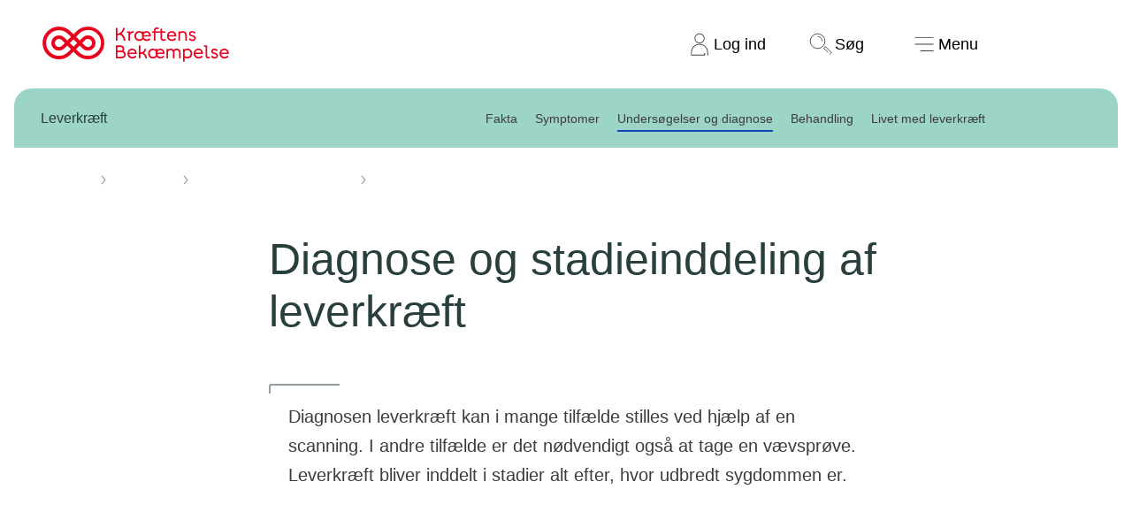

--- FILE ---
content_type: text/plain; charset=utf-8
request_url: https://www.cancer.dk/da-DK/api/provector/title/14813
body_size: -69
content:
MR-scanning

--- FILE ---
content_type: application/javascript
request_url: https://www.provector.dk/embed/plugins/hotkeys/videojs.hotkeys.min.js
body_size: 1824
content:
/* videojs-hotkeys v0.2.28 - https://github.com/ctd1500/videojs-hotkeys */
!function(e,t){if("undefined"!=typeof window&&window.videojs)t(window.videojs);else if("function"==typeof define&&define.amd)define("videojs-hotkeys",["video.js"],function(e){return t(e.default||e)});else if("undefined"!=typeof module&&module.exports){var n=require("video.js");module.exports=t(n.default||n)}}(0,function(x){"use strict";"undefined"!=typeof window&&(window.videojs_hotkeys={version:"0.2.28"});(x.registerPlugin||x.plugin)("hotkeys",function(m){var f=this,y=f.el(),v=document,e={volumeStep:.1,seekStep:5,enableMute:!0,enableVolumeScroll:!0,enableHoverScroll:!1,enableFullscreen:!0,enableNumbers:!0,enableJogStyle:!1,alwaysCaptureHotkeys:!1,captureDocumentHotkeys:!1,documentHotkeysFocusElementFilter:function(){return!1},enableModifiersForNumbers:!0,enableInactiveFocus:!0,skipInitialFocus:!1,playPauseKey:function(e){return 32===e.which||179===e.which},rewindKey:function(e){return 37===e.which||177===e.which},forwardKey:function(e){return 39===e.which||176===e.which},volumeUpKey:function(e){return 38===e.which},volumeDownKey:function(e){return 40===e.which},muteKey:function(e){return 77===e.which},fullscreenKey:function(e){return 70===e.which},customKeys:{}},t=x.mergeOptions||x.util.mergeOptions,d=(m=t(e,m||{})).volumeStep,n=m.seekStep,p=m.enableMute,o=m.enableVolumeScroll,r=m.enableHoverScroll,b=m.enableFullscreen,h=m.enableNumbers,w=m.enableJogStyle,k=m.alwaysCaptureHotkeys,S=m.captureDocumentHotkeys,K=m.documentHotkeysFocusElementFilter,F=m.enableModifiersForNumbers,u=m.enableInactiveFocus,l=m.skipInitialFocus,i=x.VERSION;y.hasAttribute("tabIndex")||y.setAttribute("tabIndex","-1"),y.style.outline="none",!k&&f.autoplay()||l||f.one("play",function(){y.focus()}),u&&f.on("userinactive",function(){var n=function(){clearTimeout(e)},e=setTimeout(function(){f.off("useractive",n);var e=v.activeElement,t=y.querySelector(".vjs-control-bar");e&&e.parentElement==t&&y.focus()},10);f.one("useractive",n)}),f.on("play",function(){var e=y.querySelector(".iframeblocker");e&&""===e.style.display&&(e.style.display="block",e.style.bottom="39px")});var c=function(e){var t,n,o=e.which,r=e.preventDefault.bind(e),u=f.duration();if(f.controls()){var l=v.activeElement;if(k||S&&K(l)||l==y||l==y.querySelector(".vjs-tech")||l==y.querySelector(".vjs-control-bar")||l==y.querySelector(".iframeblocker"))switch(j(e,f)){case 1:r(),(k||S)&&e.stopPropagation(),f.paused()?E(f.play()):f.pause();break;case 2:t=!f.paused(),r(),t&&f.pause(),(n=f.currentTime()-T(e))<=0&&(n=0),f.currentTime(n),t&&E(f.play());break;case 3:t=!f.paused(),r(),t&&f.pause(),u<=(n=f.currentTime()+T(e))&&(n=t?u-.001:u),f.currentTime(n),t&&E(f.play());break;case 5:r(),w?(n=f.currentTime()-1,f.currentTime()<=1&&(n=0),f.currentTime(n)):f.volume(f.volume()-d);break;case 4:r(),w?(u<=(n=f.currentTime()+1)&&(n=u),f.currentTime(n)):f.volume(f.volume()+d);break;case 6:p&&f.muted(!f.muted());break;case 7:b&&(f.isFullscreen()?f.exitFullscreen():f.requestFullscreen());break;default:if((47<o&&o<59||95<o&&o<106)&&(F||!(e.metaKey||e.ctrlKey||e.altKey))&&h){var i=48;95<o&&(i=96);var c=o-i;r(),f.currentTime(f.duration()*c*.1)}for(var a in m.customKeys){var s=m.customKeys[a];s&&s.key&&s.handler&&s.key(e)&&(r(),s.handler(f,m,e))}}}},a=!1,s=y.querySelector(".vjs-volume-menu-button")||y.querySelector(".vjs-volume-panel");null!=s&&(s.onmouseover=function(){a=!0},s.onmouseout=function(){a=!1});var q=function(e){if(r)var t=0;else t=v.activeElement;if(f.controls()&&(k||t==y||t==y.querySelector(".vjs-tech")||t==y.querySelector(".iframeblocker")||t==y.querySelector(".vjs-control-bar")||a)&&o){e=window.event||e;var n=Math.max(-1,Math.min(1,e.wheelDelta||-e.detail));e.preventDefault(),1==n?f.volume(f.volume()+d):-1==n&&f.volume(f.volume()-d)}},j=function(e,t){return m.playPauseKey(e,t)?1:m.rewindKey(e,t)?2:m.forwardKey(e,t)?3:m.volumeUpKey(e,t)?4:m.volumeDownKey(e,t)?5:m.muteKey(e,t)?6:m.fullscreenKey(e,t)?7:void 0};function T(e){return"function"==typeof n?n(e):n}function E(e){null!=e&&"function"==typeof e.then&&e.then(null,function(e){})}if(S){var g=function(e){c(e)};document.addEventListener("keydown",g),this.dispose=function(){document.removeEventListener("keydown",g)}}else f.on("keydown",c);return f.on("dblclick",function(e){if(null!=i&&i<="7.1.0"&&f.controls()){var t=e.relatedTarget||e.toElement||v.activeElement;t!=y&&t!=y.querySelector(".vjs-tech")&&t!=y.querySelector(".iframeblocker")||b&&(f.isFullscreen()?f.exitFullscreen():f.requestFullscreen())}}),f.on("mousewheel",q),f.on("DOMMouseScroll",q),this})});
//# sourceMappingURL=videojs.hotkeys.min.js.map